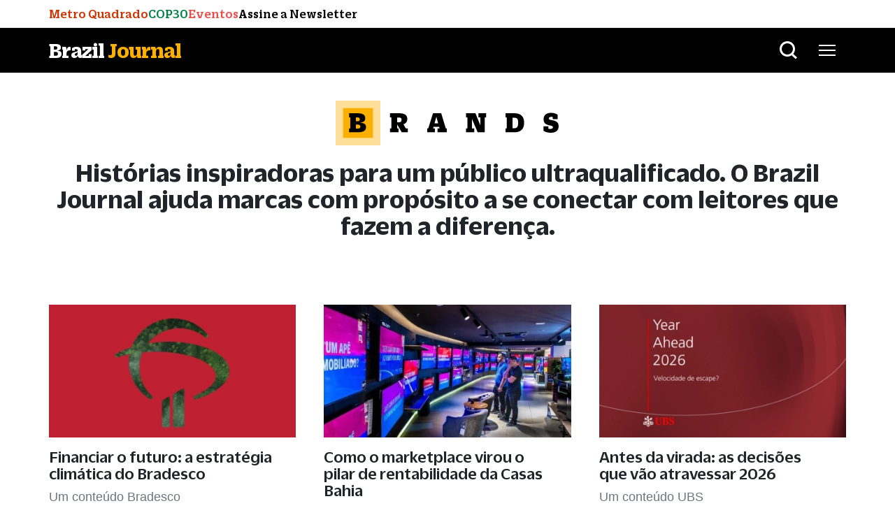

--- FILE ---
content_type: application/javascript
request_url: https://braziljournal.com/wp-content/themes/project_theme/assets/js/ads.js?x46586
body_size: 1253
content:
'use strict';String.prototype.sanitize=function(){var b={a:"[\u00e0\u00e1\u00e3\u00e2]",c:"\u00e7",e:"[\u00e9\u00ea]",i:"[\u00ed]",n:"\u00f1",o:"[\u00f3\u00f5\u00f4]",u:"[\u00fa]","":"[$%@#()+*!><\"'}{|^~;]"},c;var a=this.toString().toLowerCase();for(c in b)b.hasOwnProperty(c)&&(a=a.replace(new RegExp(b[c],"g"),c).replace(/&amp/g,"e").replace(/&/g,"e").trim());return a};
try{var luna={version:"v1.3.1",marca:"bj",language:"pt-br"};0<=window.location.pathname.indexOf("/en/")&&(luna.language="en",customData.url=customData.url.replace("/en/","/"));var pathname=window.location.pathname.replace("/en","");0===customData.categoria.length&&(1<=customData.url.indexOf("/categoria/")?(customData.categoria=customData.url.split("/")[4].replaceAll("-"," "),customData.tipo="categoria"):1<=customData.url.indexOf("/hot-topic/")?(customData.categoria="topic,"+customData.url.split("/")[4],
customData.tipo="topic"):1<=customData.url.indexOf("/tag/")?(customData.categoria="tag,"+customData.url.split("/")[4],customData.tipo="tag"):1<=customData.url.indexOf("/brands/")?(customData.categoria="brands",customData.tipo="brands"):1<=customData.url.indexOf("/programa/")?(customData.categoria=customData.url.split("/")[4].replaceAll("-"," "),customData.tipo="programa"):"Home"===document.querySelector('meta[property="og:title"]').content||322===customData.post_id?customData.categoria="home":(customData.categoria=
pathname.split("/")[1],customData.tipo="categoria"));var categoria=customData.categoria.toString().sanitize().replace(" journal",""),categoria2;if(1<categoria.split(",").length){var categoria_temp=categoria;categoria=categoria_temp.split(",")[0];categoria2=categoria_temp.split(",")[1]}else categoria2="";if("/quem-faz/"===pathname||"anuncie"===pathname||"/termos-de-uso/"===pathname||"/politica-de-privacidade/"===pathname)categoria="interna";customData.tags=customData.tags.map(function(b){return b.sanitize()});
categoria=categoria.split(" ").join("-");var ad_unit="/52747861/bj_"+categoria,slots={desktop:[{code:ad_unit,div:"ad-top",sizes:[[728,90],[970,90]]},{code:ad_unit,div:"ad-inside-1",sizes:[[728,90],[970,90]]},{code:ad_unit,div:"ad-inside-2",sizes:[[728,90],[970,90]]},{code:ad_unit,div:"ad-article-right",sizes:[[300,250]]}],mobile:[{code:ad_unit,div:"ad-top",sizes:[[320,100],[320,50]]},{code:ad_unit,div:"ad-inside-1",sizes:[[320,100],[320,50]]},{code:ad_unit,div:"ad-inside-2",sizes:[[320,100],[320,
50]]},{code:ad_unit,div:"ad-article-right",sizes:[[300,250]]}]},adSlots=768<=window.innerWidth?slots.desktop:slots.mobile;768>window.innerWidth&&-1===window.location.pathname.indexOf("/play/")&&(adSlots.push({code:ad_unit,div:"ad-article-inside-1",sizes:[[300,250]]}),adSlots.push({code:ad_unit,div:"ad-article-inside-2",sizes:[[300,250]]}));adSlots.push({code:ad_unit,div:"ad-2x1",sizes:[[2,1]]});var googletag=googletag||{};googletag.cmd=googletag.cmd||[];if(768>window.innerWidth){var parent=document.querySelectorAll(".post-content-text");
if(0<parent.length){var ps=parent[0].children.length,divisor=6,nth=Math.ceil(ps/divisor);8>=ps&&(nth=2);var nthEl=parent[0].children[nth];parent[0].insertBefore(document.querySelector("#ad-article-inside-1").parentNode,nthEl)}}googletag.cmd.push(function(){adSlots.forEach(a=>{var d=document.querySelector("#"+a.div);d&&"none"!==window.getComputedStyle(d.parentNode).display&&googletag.defineSlot(a.code,a.sizes,a.div).setTargeting("slot_name",a.div).setTargeting("language",luna.language).addService(googletag.pubads())});
googletag.defineOutOfPageSlot(ad_unit,"ad-out-of-page").addService(googletag.pubads());googletag.defineSlot(ad_unit,"ad-2x1").addService(googletag.pubads());var b=new Date,c=b.getDate().toString();b=b.getDay().toString();googletag.pubads().setTargeting("url",customData.url);googletag.pubads().setTargeting("tags",customData.tags);googletag.pubads().setTargeting("page_type",customData.tipo);googletag.pubads().setTargeting("post_id",customData.post_id.toString());googletag.pubads().setTargeting("programa",
customData.programa.sanitize());googletag.pubads().setTargeting("categoria",categoria);googletag.pubads().setTargeting("dia",c);googletag.pubads().setTargeting("dia-da-semana",b);googletag.pubads().setTargeting("language",luna.language);""!==categoria2&&googletag.pubads().setTargeting("categoria2",categoria2);googletag.pubads().enableSingleRequest();googletag.pubads().enableLazyLoad({fetchMarginPercent:100,renderMarginPercent:0});googletag.enableServices();googletag.cmd.push(function(){var a=document.createElement("div");
a.id="ad-out-of-page";document.body.insertBefore(a,document.body.children[0])});googletag.cmd.push(function(){adSlots.forEach(a=>{var d=document.querySelector("#"+a.div);d&&"none"!==window.getComputedStyle(d.parentNode).display&&googletag.display(a.div)})})})}catch(b){console.log(b)};

--- FILE ---
content_type: image/svg+xml
request_url: https://braziljournal.com/wp-content/themes/project_theme/assets/img/play_svg.svg
body_size: -103
content:
<svg width="12" height="13" viewBox="0 0 12 13" fill="none" xmlns="http://www.w3.org/2000/svg">
<path d="M11.3835 5.62134C12.0802 5.99994 12.0802 7.00006 11.3835 7.37866L1.72794 12.6254C1.0616 12.9875 0.250488 12.5051 0.250488 11.7467L0.250488 1.25328C0.250488 0.494928 1.06161 0.0125482 1.72794 0.374627L11.3835 5.62134Z" fill="#FBB001"/>
</svg>


--- FILE ---
content_type: image/svg+xml
request_url: https://braziljournal.com/wp-content/themes/project_theme//assets/img/logobrands-bj.svg?x46586
body_size: 791
content:
<svg width="200" height="40" viewBox="0 0 200 40" fill="none" xmlns="http://www.w3.org/2000/svg">
<rect opacity="0.4" width="40" height="40" fill="#FBB000"/>
<rect x="6.66699" y="6.66602" width="26.6667" height="26.6667" fill="#FBB000"/>
<path d="M11.9863 15.0539H13.1597V24.8406H11.9863V28.3339H19.6663C25.4263 28.3339 27.1597 26.4939 27.1597 23.5873C27.1597 21.0539 25.533 20.0139 22.013 19.7739V19.6939C24.893 19.3473 26.4663 18.3339 26.4663 15.7739C26.4663 12.6539 24.173 11.2939 19.773 11.2939H11.9863V15.0539ZM18.173 24.9739V21.4006H19.5597C21.5063 21.4006 22.093 22.1206 22.093 23.2139C22.093 24.3339 21.773 24.9739 19.613 24.9739H18.173ZM18.173 18.4939V15.0273H19.7463C21.1063 15.0273 21.5863 15.7206 21.5863 16.7073C21.5863 17.6673 21.1597 18.4939 19.5597 18.4939H18.173Z" fill="black"/>
<path d="M59.1067 28.3333H64.6V24.8399H62.76L60.6 21.1333C62.9467 20.4133 64.0933 18.7866 64.0933 16.4399C64.0933 12.8933 61.5067 11.2933 57.0533 11.2933H48.6533V15.0533H49.8267V24.8399H48.6533V28.3333H56.2V24.8399H54.9733V21.2399L59.1067 28.3333ZM54.9733 19.3733V15.1333H56.7067C58.0667 15.1333 58.92 15.5599 58.92 17.2399C58.92 18.7333 58.2533 19.3733 56.5467 19.3733H54.9733Z" fill="black"/>
<path d="M81.9085 28.3333H88.8152V24.8399H87.1619L87.5352 23.4799H92.5485L92.9485 24.8399H91.1085V28.3333H99.3219V24.8399H98.4685L94.3885 11.2933H87.0285L82.8152 24.8399H81.9085V28.3333ZM90.0419 14.4666L91.6419 20.2533H88.4152L90.0419 14.4666Z" fill="black"/>
<path d="M127.689 15.0533H129.315V21.9866L124.969 11.2933H116.622V15.0533H117.795V24.8399H116.622V28.3333H123.982V24.8399H121.822V16.2533L126.969 28.3333H133.342V15.0533H134.515V11.2933H127.689V15.0533Z" fill="black"/>
<path d="M151.83 15.0533H153.004V24.8399H151.83V28.3333H159.564C164.657 28.3333 168.497 26.1733 168.497 19.7733V19.7199C168.497 13.8799 165.057 11.2933 160.044 11.2933H151.83V15.0533ZM158.15 24.7599V15.3466H159.804C162.257 15.3466 163.11 16.4399 163.11 18.8933V20.4133C163.11 23.2133 162.23 24.7599 159.27 24.7599H158.15Z" fill="black"/>
<path d="M194.137 16.5466H198.457V12.7066C197.417 11.6399 195.177 10.9199 192.377 10.9199C189.123 10.9199 185.897 12.4933 185.897 16.5466C185.897 18.2533 186.323 20.0933 188.03 21.0266C189.657 21.9599 191.63 22.1466 192.697 22.4399C193.79 22.7333 194.217 23.0799 194.217 23.7199C194.217 24.7866 193.523 25.2933 191.817 25.2933C191.283 25.2933 190.723 25.2399 190.19 25.1599V22.9466H185.817V26.8666C186.883 27.9333 189.203 28.7333 192.323 28.7333C196.59 28.7333 199.337 26.8399 199.337 22.9466C199.337 21.2133 198.937 19.6666 197.017 18.5999C195.55 17.7466 193.07 17.4266 191.763 17.1333C190.883 16.9199 190.563 16.5466 190.563 15.9066C190.563 15.0533 191.123 14.5466 192.723 14.5466C193.177 14.5466 193.63 14.5733 194.137 14.6533V16.5466Z" fill="black"/>
</svg>
